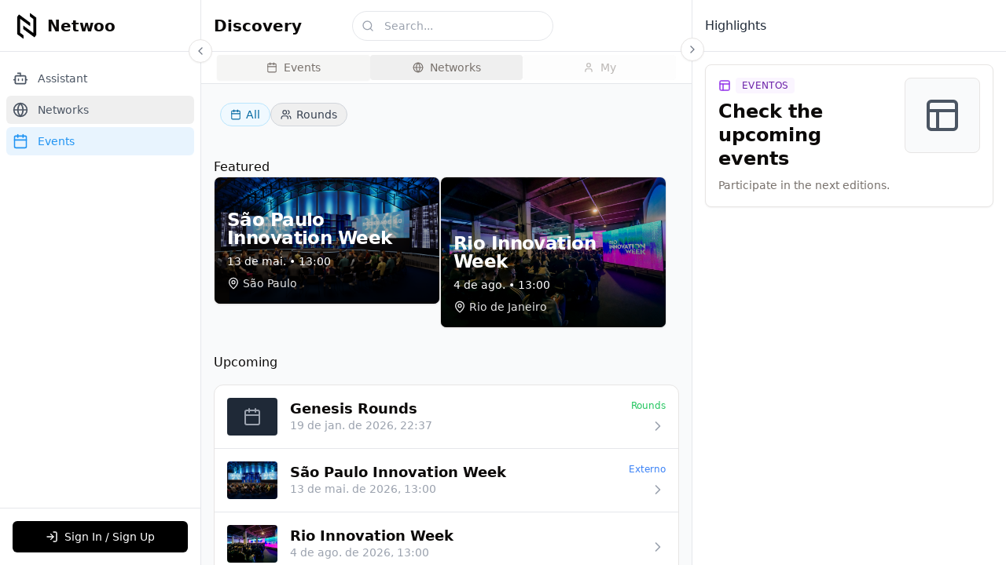

--- FILE ---
content_type: text/plain; charset=utf-8
request_url: https://firestore.googleapis.com/google.firestore.v1.Firestore/Listen/channel?VER=8&database=projects%2Fntwoo-i3fl3e%2Fdatabases%2F(default)&gsessionid=yxdaisDaY7hfTS9sDLa1q6swvZl8L0o07l6aCY_oFrQnv_Tvi0Q6-g&SID=6P_ca3JmdSTnwZMnZ9MeBg&RID=69190&AID=228&zx=b6tz5ma8e4nm&t=1
body_size: -308
content:
10
[1,228,7]


--- FILE ---
content_type: text/plain; charset=utf-8
request_url: https://firestore.googleapis.com/google.firestore.v1.Firestore/Listen/channel?VER=8&database=projects%2Fntwoo-i3fl3e%2Fdatabases%2F(default)&RID=69189&CVER=22&X-HTTP-Session-Id=gsessionid&zx=2imoz4cmdcqa&t=1
body_size: -136
content:
51
[[0,["c","6P_ca3JmdSTnwZMnZ9MeBg","",8,12,30000]]]
